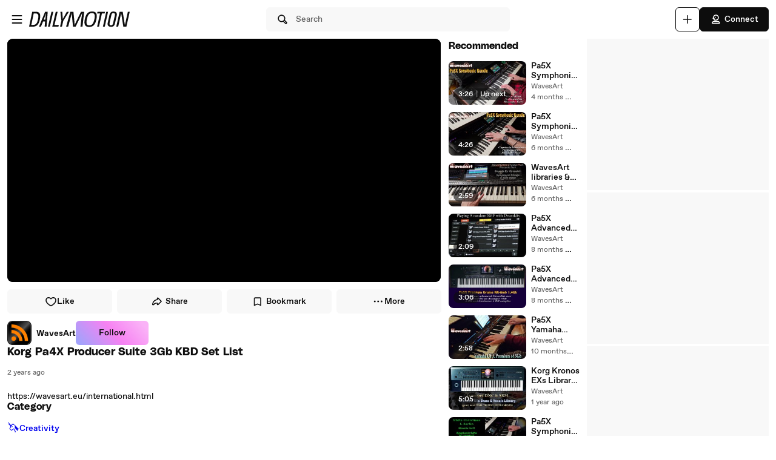

--- FILE ---
content_type: text/html; charset=UTF-8
request_url: https://www.dailymotion.com/video/x8y5678
body_size: 12782
content:
<!DOCTYPE html>
<html xml:lang="en-US" lang="en-US" dir="ltr" xmlns:fb="http://ogp.me/ns/fb#">

<head prefix="og: http://ogp.me/ns# fb: http://ogp.me/ns/fb# dailymotionapp: http://ogp.me/ns/fb/dailymotionapp#">
  <script type="text/javascript">
    try {
      if (window.performance && typeof window.performance.mark === 'function') {
        window.performance.mark('first_script_execution')
      }
    } catch (e) {
      console.debug('Could not register performance mark first_script_execution')
    }
  </script>
  <script type="text/javascript">window.__BUILD_VERSION__='v2026-01-21T15:13:07.746Z'</script>
  
  <meta name="language" content="en-US" />
  <meta http-equiv="content-type" content="text/html; charset=utf-8" />
  <meta name="y_key" content="a87a0d996fe5f70f" />
  <meta name="msvalidate.01" content="42E38E6C5CF3C253563039FCD6F3F775" />
  <meta property="fb:app_id" content="96937694899" />
  <!-- viewport config -->
  <meta name="viewport" content="width=device-width, initial-scale=1.0" />
  <meta name="HandheldFriendly" content="True">
  <meta name="MobileOptimized" content="320">
  <!-- end viewport config -->

  <!-- ms specific -->
  <meta http-equiv="X-UA-Compatible" content="IE=edge,chrome=1">
  <!-- don't move this below any link elements -->
  <meta http-equiv="cleartype" content="on">
  <meta name="msapplication-tap-highlight" content="no">
  <!-- end ms specific -->

  <!-- ios specific TODO: add icons and splash page -->
  <meta name="apple-mobile-web-app-capable" content="yes">
  <!-- enables full-screen on launch from home screen -->
  <meta name="apple-mobile-web-app-status-bar-style" content="black-translucent">
  <!-- end ios specific -->

  <title>Korg Pa4X Producer Suite 3Gb KBD Set List - video Dailymotion</title>
  <meta name="description" content="https://wavesart.eu/international.html" />
  <meta name="author" content="WavesArt" />
  
<meta name="robots" content="max-image-preview:large" />
<meta property="og:site_name" content="Dailymotion" />
<meta property="og:url" content="https://www.dailymotion.com/video/x8y5678" />
<meta property="og:type" content="video" />
<meta property="og:title" content="Korg Pa4X Producer Suite 3Gb KBD Set List - video Dailymotion" />
<meta property="og:description" content="https://wavesart.eu/international.html" />
<meta property="og:image" content="https://s2.dmcdn.net/v/WG32a1e9t8iE6omRg/x720" />
<meta property="og:image:secure_url" content="https://s2.dmcdn.net/v/WG32a1e9t8iE6omRg/x720" />
<meta property="og:image:type" content="image/jpg" />
<meta property="og:image:width" content="1280" />
<meta property="og:image:height" content="720" />
<meta property="og:video:url" content="https://geo.dailymotion.com/player.html?video=x8y5678" />
<meta property="og:video:secure_url" content="https://geo.dailymotion.com/player.html?video=x8y5678" />
<meta property="og:video:type" content="text/html" />
<meta property="og:video:width" content="640" />
<meta property="og:video:height" content="360" />
<meta property="video:duration" content="63" />
<meta property="video:director" content="https://www.dailymotion.com/antonysharmman" />
<meta property="video:release_date" content="2024-05-07T11:54:30+02:00" />
<meta property="al:ios:url" content="dailymotion://video/x8y5678" />
<meta property="al:ios:app_store_id" content="336978041" />
<meta property="al:ios:app_name" content="Dailymotion" />
<meta property="al:android:url" content="dailymotion://video/x8y5678" />
<meta property="al:android:package" content="com.dailymotion.dailymotion" />
<meta property="al:android:app_name" content="Dailymotion" />
<meta name="twitter:card" value="player" />
<meta name="twitter:player" value="https://geo.dailymotion.com/player.html?video=x8y5678" />
<meta name="twitter:player:width" value="640" />
<meta name="twitter:player:height" value="360" />
<meta name="twitter:site" value="Dailymotion" />
<meta name="twitter:app:name:iphone" value="Dailymotion" />
<meta name="twitter:app:id:iphone" value="336978041" />
<meta name="twitter:app:url:iphone" value="dailymotion://video/x8y5678" />
<meta name="twitter:app:name:ipad" value="Dailymotion" />
<meta name="twitter:app:id:ipad" value="336978041" />
<meta name="twitter:app:url:ipad" value="dailymotion://video/x8y5678" />
<meta name="twitter:app:name:googleplay" value="Dailymotion" />
<meta name="twitter:app:id:googleplay" value="com.dailymotion.dailymotion" />
<meta name="twitter:app:url:googleplay" value="https://www.dailymotion.com/video/x8y5678" />
  <meta data-rh="true" itemprop="videoQuality" content="HD 720p"/>
  <link rel="apple-touch-icon-precomposed" href="//static.neon-ssr.dailymotion.com/neon-seo-ssr/static/favicons/apple-icon-precomposed.12ce02f3a914dc2f3d6d.png" />
<link rel="apple-touch-icon" sizes="57x57" href="//static.neon-ssr.dailymotion.com/neon-seo-ssr/static/favicons/apple-icon-57x57.18f5cfd87ae2cf11d6b0.png" />
<link rel="apple-touch-icon" sizes="60x60" href="//static.neon-ssr.dailymotion.com/neon-seo-ssr/static/favicons/apple-icon-60x60.831b96ed0a8eca7f6539.png" />
<link rel="apple-touch-icon" sizes="72x72" href="//static.neon-ssr.dailymotion.com/neon-seo-ssr/static/favicons/apple-icon-72x72.3c13dbe62fbf78d6f2fe.png" />
<link rel="apple-touch-icon" sizes="76x76" href="//static.neon-ssr.dailymotion.com/neon-seo-ssr/static/favicons/apple-icon-76x76.f998340625d3027babd4.png" />
<link rel="apple-touch-icon" sizes="114x114" href="//static.neon-ssr.dailymotion.com/neon-seo-ssr/static/favicons/apple-icon-114x114.8f2e7801e3d593795d94.png" />
<link rel="apple-touch-icon" sizes="120x120" href="//static.neon-ssr.dailymotion.com/neon-seo-ssr/static/favicons/apple-icon-120x120.3fa891fedc6f79cd8146.png" />
<link rel="apple-touch-icon" sizes="144x144" href="//static.neon-ssr.dailymotion.com/neon-seo-ssr/static/favicons/apple-icon-144x144.6e98f96d555b6928f32e.png" />
<link rel="apple-touch-icon" sizes="152x152" href="//static.neon-ssr.dailymotion.com/neon-seo-ssr/static/favicons/apple-icon-152x152.4af3bd7fe9ca37aae75e.png" />
<link rel="apple-touch-icon" sizes="180x180" href="//static.neon-ssr.dailymotion.com/neon-seo-ssr/static/favicons/apple-icon-180x180.372a6bba95ad4590ddf5.png" />
<link rel="icon" type="image/png" sizes="36x36" href="//static.neon-ssr.dailymotion.com/neon-seo-ssr/static/favicons/android-icon-36x36.2bcbc53d92a87f65eaf3.png" />
<link rel="icon" type="image/png" sizes="48x48" href="//static.neon-ssr.dailymotion.com/neon-seo-ssr/static/favicons/android-icon-48x48.9824320c5909efc3da98.png" />
<link rel="icon" type="image/png" sizes="72x72" href="//static.neon-ssr.dailymotion.com/neon-seo-ssr/static/favicons/android-icon-72x72.3c13dbe62fbf78d6f2fe.png" />
<link rel="icon" type="image/png" sizes="96x96" href="//static.neon-ssr.dailymotion.com/neon-seo-ssr/static/favicons/android-icon-96x96.12b074271d67bfd2d8b8.png" />
<link rel="icon" type="image/png" sizes="144x144" href="//static.neon-ssr.dailymotion.com/neon-seo-ssr/static/favicons/android-icon-144x144.6e98f96d555b6928f32e.png" />
<link rel="icon" type="image/png" sizes="192x192" href="//static.neon-ssr.dailymotion.com/neon-seo-ssr/static/favicons/android-icon-192x192.12ce02f3a914dc2f3d6d.png" />
<link rel="manifest" href="//static.neon-ssr.dailymotion.com/neon-seo-ssr/static/favicons/manifest.d2ccee56e762a6c4b7d7.json" />
<meta name="msapplication-config" content="//static.neon-ssr.dailymotion.com/neon-seo-ssr/static/favicons/browserconfig.fbdd071bdb27bd01d466.xml" />

  <link data-rh="true" rel="canonical" href="https://www.dailymotion.com/video/x8y5678"/><link data-rh="true" rel="alternate" href="https://www.dailymotion.com/services/oembed?url=https%3A%2F%2Fwww.dailymotion.com%2Fvideo%2Fx8y5678" type="application/json+oembed" title="Korg Pa4X Producer Suite 3Gb KBD Set List"/>
  <link rel="stylesheet" href="//static.neon-ssr.dailymotion.com/neon-seo-ssr/static/app-styles.c60a8d7873bb6b68ffba.css">
</head>

<body>
  <div id="root"><div class="Root__app___xbuTD desktop"><a class="SkipLinks__link___EP0dR" href="#player-wrapper">Skip to player</a><a class="SkipLinks__link___EP0dR" href="#main">Skip to main content</a><div id="player-wrapper" class="Player__player___dWLer Player" style="position:absolute;visibility:hidden;z-index:-1"><div class="Player__body___z3Uc3" id="player-embed-script-wrapper"><div id="player-body"></div></div></div><header data-testid="responsive-header" class="ResponsiveHeader__header___yRElG"><div class="ResponsiveSubheader__subheader___gSRZg"><div class="ResponsiveSubheader__burgerAndLogo___sJY2z"><button class="BurgerButton__burgerButton___uwqo4" aria-label="Open menu"><svg xmlns="http://www.w3.org/2000/svg" width="24" height="24" fill="none" viewBox="0 0 16 16" role="presentation"><path fill="#0D0D0D" fill-rule="evenodd" d="M2.35 4A.65.65 0 0 1 3 3.35h10a.65.65 0 1 1 0 1.3H3A.65.65 0 0 1 2.35 4M2.35 8A.65.65 0 0 1 3 7.35h10a.65.65 0 1 1 0 1.3H3A.65.65 0 0 1 2.35 8M2.35 12a.65.65 0 0 1 .65-.65h10a.65.65 0 1 1 0 1.3H3a.65.65 0 0 1-.65-.65" clip-rule="evenodd"></path></svg></button><a data-testid="logo" class="Logo__logo___K9jnK" href="/gr"><svg xmlns="http://www.w3.org/2000/svg" width="32" height="32" fill="none" viewBox="0 0 32 32" class="Logo__brandMarkLogo___P1DUt" aria-label="Dailymotion home" role="img"><path fill="#0D0D0D" d="M15.124 3H5.488a.69.69 0 0 0-.688.684V7.79a.67.67 0 0 0 .203.483l4.13 4.105c.13.13.302.202.485.202h5.506c1.896 0 3.44 1.536 3.44 3.421s-1.544 3.421-3.44 3.421H7.553a.69.69 0 0 0-.688.684v4.105a.67.67 0 0 0 .203.483l4.13 4.105c.13.13.302.202.484.202h3.441c7.21 0 13.077-5.833 13.077-13S22.333 3 15.124 3M6.176 5.337 8.93 8.073v2.17L6.176 7.505zM19.941 16c0-2.641-2.161-4.79-4.817-4.79h-4.818V8.474h4.818c4.174 0 7.57 3.376 7.57 7.526s-3.396 7.526-7.57 7.526h-3.156L9.215 20.79h5.909c2.656 0 4.817-2.149 4.817-4.79m-11.7 5.758 2.753 2.736v2.17l-2.753-2.737zm6.883 5.874H12.37v-2.737h2.754c4.934 0 8.946-3.99 8.946-8.895 0-4.906-4.012-8.895-8.946-8.895h-5.22L7.15 4.368h7.974c6.452 0 11.7 5.218 11.7 11.632 0 6.415-5.248 11.632-11.7 11.632"></path><path fill="#0D0D0D" fill-rule="evenodd" d="M4.55 3.684c0-.516.423-.934.938-.934h9.635C22.47 2.75 28.45 8.693 28.45 16s-5.98 13.25-13.326 13.25h-3.442a.94.94 0 0 1-.661-.274l-4.127-4.103-.002-.002a.92.92 0 0 1-.277-.66v-4.106c0-.515.423-.934.938-.934h7.57c1.76 0 3.192-1.425 3.192-3.171s-1.432-3.171-3.192-3.171H9.619a.93.93 0 0 1-.662-.275L4.828 8.45a.92.92 0 0 1-.278-.66zm.938-.434a.44.44 0 0 0-.438.434V7.79a.42.42 0 0 0 .127.303l.002.003L9.31 12.2c.084.084.193.129.309.129h5.506c2.032 0 3.69 1.646 3.69 3.671s-1.658 3.671-3.69 3.671H7.553a.44.44 0 0 0-.438.434v4.105a.42.42 0 0 0 .127.303l.002.003 4.13 4.105c.084.084.193.129.308.129h3.441c7.073 0 12.827-5.722 12.827-12.75S22.196 3.25 15.124 3.25zm1.056.868h8.58c6.588 0 11.95 5.328 11.95 11.882s-5.362 11.882-11.95 11.882H12.12v-3.237h3.004c4.797 0 8.696-3.879 8.696-8.645s-3.899-8.645-8.696-8.645H9.8zm1.212.5 2.25 2.237h5.118c5.07 0 9.196 4.1 9.196 9.145s-4.125 9.145-9.196 9.145H12.62v2.237h2.504c6.315 0 11.45-5.107 11.45-11.382S21.438 4.618 15.124 4.618zm-1.83.118L9.18 7.969v2.874L5.926 7.61zm.5 1.202v1.464l2.253 2.24V8.176zm3.63 2.286h5.068c4.31 0 7.82 3.487 7.82 7.776 0 4.29-3.51 7.776-7.82 7.776h-3.26L8.61 20.54h6.515c2.52 0 4.567-2.038 4.567-4.54s-2.048-4.54-4.567-4.54h-5.068zm.5.5v2.236h4.568c2.793 0 5.067 2.26 5.067 5.04s-2.274 5.04-5.067 5.04H9.82l2.25 2.236h3.053c4.037 0 7.32-3.266 7.32-7.276s-3.283-7.276-7.32-7.276zM7.99 21.157l3.253 3.233v2.875L7.991 24.03zm.5 1.202v1.464l2.253 2.24v-1.464z" clip-rule="evenodd"></path></svg><svg xmlns="http://www.w3.org/2000/svg" width="300" height="47" fill="none" viewBox="0 0 300 47" class="Logo__darkLogo___CmM0W" aria-label="Dailymotion home" role="img"><g fill="#0D0D0D" clip-path="url(#clip0_1575_41925)"><path d="M61.79 45.296h-5.507L66.723.753h5.45L61.797 45.296zM87.41 45.296H69.016L79.53.753h5.508l-9.35 39.558h12.874zM101.836 28.072l-3.974 17.224h-5.576l4.037-17.353L93.249.752h5.577l1.602 21.705L112.408.753h6.215zM225.19 5.738h-8.074l-8.724 39.558h-5.576l8.724-39.558h-8.844l1.22-4.985h22.494zM225.009 45.296h-4.938L229.947.753h5.445l-9.807 44.543zM261.005 13.284l-4.87 21.856c-.661 3.093-1.585 5.305-2.782 6.883-1.825 2.464-4.813 3.666-8.855 3.666-6.666 0-10.486-2.908-10.56-7.894-.023-1.454.154-2.779.69-5.176l4.869-21.856c1.619-7.394 5.417-10.746 12.02-10.746s10.041 3.032 10.115 8.085c.023 1.454-.154 2.97-.633 5.176h.006zm-9.739-8.59q-2.884-.001-4.391 1.892c-.821 1.01-1.243 2.336-1.853 4.924l-4.869 21.98c-.302 1.324-.474 2.587-.462 3.536.04 2.656 1.79 4.104 4.801 4.104 3.204 0 4.909-1.83 5.93-6.378l4.932-21.726c.479-2.15.661-3.161.644-4.172-.04-2.717-1.727-4.171-4.744-4.171h.006zM122.893.798h9.231l2.537 25.54c.457 4.923.713 8.898 1.044 14.276h.131c2.144-5.31 3.969-9.342 6.369-14.277L154.806.798h9.363l-5.001 44.482h-6.112l3.187-26.561c.587-4.8 1.237-8.899 2.019-13.822l-.132-.068c-2.212 4.8-4.162 9.022-6.562 13.89l-12.87 26.56h-7.868l-2.469-26.56c-.456-4.8-.781-9.09-1.106-13.822h-.126c-1.1 4.732-2.144 8.96-3.512 13.822l-7.15 26.56h-6.176zM200.679 23.013c-3.302 17.084-10.486 23.074-21.816 23.074-8.935 0-13.856-3.823-13.856-13.643 0-2.936.32-5.805 1.038-9.37C169.478 5.996 176.537 0 187.929 0c8.867 0 13.856 3.823 13.856 13.643 0 2.936-.388 5.805-1.101 9.37zM187.211 4.722c-7.379 0-12.362 4.783-15.082 18.481-.713 3.184-1.1 6.31-1.1 8.865 0 6.625 2.845 9.303 8.478 9.303 7.447 0 12.362-4.783 15.15-18.482.65-3.183 1.101-6.31 1.101-8.865 0-6.568-2.845-9.302-8.547-9.302M19.563.742c-1.055 0-10.286.152-10.286.152L0 45.369h4.373v-.005c2.492-.023 3.416.028 5.85.028 11.376 0 18.577-5.104 21.89-22.132h.006c.713-3.553 1.106-6.41 1.106-9.336C33.225 4.133 28.47.742 19.563.742m6.997 22.502c-2.8 13.653-7.282 16.775-14.757 16.814-2.612.011-3.205-.011-5.183-.04L13.719 5.7v.012c2.224-.051 2.748-.073 4.79-.051 5.724.05 9.157 2.212 9.157 8.758 0 2.543-.45 5.66-1.1 8.831zM294.418.742l-8.815 39.9-6.546-39.9h-9.214l-10.019 44.571h5.794l8.809-40.585 6.494 40.585h9.118L300 .742zM47.765.756 29.44 45.3h5.89l3.336-8.326 2.115-5.171.747-1.999h6.181l-.2 1.999-.45 5.176-.639 8.326h5.577L55.45.756H47.76zm-4.282 23.81L50.582 4.8l-2.338 19.767h-4.761"></path></g><defs><clipPath id="clip0_1575_41925"><path fill="#fff" d="M0 0h300v47H0z"></path></clipPath></defs></svg></a></div><div class="ResponsiveSubheader__searchBarContainer___ihLlv"><div class="ResponsiveSubheader__searchBar___pmEL0"><button class="SearchButton__searchButton___h1amj Button__button___ro5TM Button__medium___d3zct Button__secondary___FPAwv" data-testid="search-button"><svg xmlns="http://www.w3.org/2000/svg" width="16" height="16" fill="none" viewBox="0 0 16 16" role="presentation"><g id="Search"><path id="Vector" fill="#0D0D0D" d="m13.67 11.33-2.5-2.5c.3-.63.48-1.34.48-2.08 0-2.7-2.2-4.9-4.9-4.9s-4.9 2.2-4.9 4.9 2.2 4.9 4.9 4.9c.75 0 1.45-.18 2.08-.48l2.5 2.5a1.666 1.666 0 0 0 2.34 0 1.666 1.666 0 0 0 0-2.34m-6.92-.98c-1.99 0-3.6-1.61-3.6-3.6s1.61-3.6 3.6-3.6 3.6 1.61 3.6 3.6-1.61 3.6-3.6 3.6m6 2.4c-.13.13-.36.13-.49 0l-2.31-2.31c.18-.15.34-.32.49-.49l2.31 2.31c.07.07.1.15.1.25s-.04.18-.1.25z"></path></g></svg><span class="Typography__bodyDefault___BCM1I SearchButton__text___UYyM1">Search</span></button></div></div><div class="ResponsiveSubheader__buttonsContainer___lEezn" data-testid="responsive-header-buttons"><div class="MobileAccessibilityWrapper__accessibility___kqqAT ResponsiveSubheader__smallerHeaderButton___pRDGg"><button class="Button__button___ro5TM Button__medium___d3zct Button__secondary___FPAwv Button__isButtonIcon___yfUeV" data-testid="search-button" aria-label="Search"><svg xmlns="http://www.w3.org/2000/svg" width="16" height="16" fill="none" viewBox="0 0 16 16" role="presentation"><g id="Search"><path id="Vector" fill="#0D0D0D" d="m13.67 11.33-2.5-2.5c.3-.63.48-1.34.48-2.08 0-2.7-2.2-4.9-4.9-4.9s-4.9 2.2-4.9 4.9 2.2 4.9 4.9 4.9c.75 0 1.45-.18 2.08-.48l2.5 2.5a1.666 1.666 0 0 0 2.34 0 1.666 1.666 0 0 0 0-2.34m-6.92-.98c-1.99 0-3.6-1.61-3.6-3.6s1.61-3.6 3.6-3.6 3.6 1.61 3.6 3.6-1.61 3.6-3.6 3.6m6 2.4c-.13.13-.36.13-.49 0l-2.31-2.31c.18-.15.34-.32.49-.49l2.31 2.31c.07.07.1.15.1.25s-.04.18-.1.25z"></path></g></svg></button></div><div class="MobileAccessibilityWrapper__accessibility___kqqAT ResponsiveSubheader__smallerHeaderButton___pRDGg"><button class="Button__button___ro5TM Button__medium___d3zct Button__secondary___FPAwv Button__isButtonIcon___yfUeV" data-testid="upload-tab" aria-label="Upload"><svg xmlns="http://www.w3.org/2000/svg" width="17" height="16" fill="none" viewBox="0 0 17 16" role="presentation"><path fill="#0D0D0D" d="M14.333 8c0 .367-.3.667-.666.667H9v4.666c0 .367-.3.667-.667.667a.67.67 0 0 1-.666-.667V8.667H3A.67.67 0 0 1 2.333 8c0-.367.3-.667.667-.667h4.667V2.667c0-.367.3-.667.666-.667S9 2.3 9 2.667v4.666h4.667c.366 0 .666.3.666.667"></path></svg></button></div><div class="MobileAccessibilityWrapper__accessibility___kqqAT ResponsiveSubheader__smallerHeaderButton___pRDGg"><button class="Button__button___ro5TM Button__medium___d3zct Button__primary___FpMuc" data-testid="signin-button-control" aria-label="Connect"><svg xmlns="http://www.w3.org/2000/svg" width="17" height="16" fill="none" viewBox="0 0 17 16"><path fill="#0D0D0D" d="M13.333 14.15h-10c-.36 0-.65-.29-.65-.65V13c0-1.46 1.19-2.65 2.65-2.65h6c1.46 0 2.65 1.19 2.65 2.65v.5c0 .36-.29.65-.65.65m-9.34-1.3h8.68a1.36 1.36 0 0 0-1.34-1.2h-6c-.69 0-1.27.53-1.34 1.2m4.34-3.2h-1.5c-.91 0-1.65-.74-1.65-1.65v-.73h-.85c-.22 0-.42-.11-.54-.29a.66.66 0 0 1-.06-.61l1.12-2.69c.61-1.48 1.88-2.33 3.48-2.33 2.4 0 4.15 1.75 4.15 4.15s-1.75 4.15-4.15 4.15m-3.03-3.68h.53c.36 0 .65.29.65.65V8c0 .19.16.35.35.35h1.5c1.68 0 2.85-1.17 2.85-2.85s-1.17-2.85-2.85-2.85c-1.06 0-1.88.54-2.28 1.53l-.74 1.79zm2.15-.07a.781.781 0 0 1 0-1.56.781.781 0 0 1 0 1.56"></path></svg>Connect</button></div></div></div></header><div class="Root__mainContainer___Xx62G"><main id="main" class="Root__main___g4QDa"><div class="WatchingDiscovery__watchingDiscovery___C0jYZ" data-testid="watching-discovery"><div class="WatchingDiscovery__watchingSection___WhoFQ"><div class="WatchingSection__safeZone___T2DL1"><div class="WatchingSection__playerPlaceholder___iW_hF PlayerPlaceholder__sizeableWrapper___Jq5i4"><button class="FullscreenOnLandscapeTrigger__fullscreenConfirmation___gMjbt"><svg xmlns="http://www.w3.org/2000/svg" viewBox="0 0 24 24"><path d="M16 4a1 1 0 0 1 0-2h3a3 3 0 0 1 3 3v3a1 1 0 0 1-2 0V5a1 1 0 0 0-1-1zm4 12a1 1 0 0 1 2 0v3a3 3 0 0 1-3 3h-3a1 1 0 0 1 0-2h3a1 1 0 0 0 1-1zM8 20a1 1 0 0 1 0 2H5a3 3 0 0 1-3-3v-3a1 1 0 0 1 2 0v3a1 1 0 0 0 1 1zM4 8a1 1 0 1 1-2 0V5a3 3 0 0 1 3-3h3a1 1 0 1 1 0 2H5a1 1 0 0 0-1 1z"></path></svg>Watch fullscreen</button><div data-testid="fixed-ratio-div" style="width:100%;margin-bottom:12px"><div class="FixedRatioDiv__fixedRatioDiv___yJxAX" style="padding-top:56.25%"><div id="watching-player-placeholder" class="TopPlayer__placeholder___id4Px" style="background-image:none"></div><img class="TopPlayer__imgPlaceholder___RdXP4" src="[data-uri]" alt=""/></div></div><div class="WatchingSection__actionWrapper___O7w5w"><div class="VideoActions__videoActions___N_nS0 VideoActions__hideOnTablet___Nj3AX"><button class="VideoActions__actionButton___Yg8OR LikeButton__likeButton___mqkhv LikeButton__isWatching___qpb71 Button__button___ro5TM Button__small___A3HdU Button__tertiary___lEWU7 Button__isButtonIcon___yfUeV" data-testid="like-button" aria-pressed="false"><svg xmlns="http://www.w3.org/2000/svg" width="24" height="24" fill="none" viewBox="0 0 24 24" role="presentation"><path fill="#0D0D0D" d="M20.625 9.915c0-1.649-.561-2.72-1.256-3.38a3.56 3.56 0 0 0-2.403-.984c-.96 0-1.544.084-2.095.334-.572.26-1.202.742-2.16 1.715a.977.977 0 0 1-1.39 0c-.96-.973-1.59-1.455-2.162-1.715-.551-.25-1.134-.334-2.094-.334-.777 0-1.69.304-2.404.983-.695.661-1.255 1.732-1.255 3.38 0 2.362 1.745 4.745 3.912 6.635a19.3 19.3 0 0 0 3.068 2.192c.456.259.852.453 1.163.578.303.122.446.147.465.151.012-.003.156-.025.472-.152.312-.125.71-.319 1.166-.577.912-.518 2.01-1.27 3.066-2.192 2.164-1.889 3.907-4.273 3.907-6.634m1.95 0c0 3.248-2.315 6.13-4.575 8.104a21.2 21.2 0 0 1-3.386 2.418c-.51.29-.988.525-1.401.691-.377.151-.815.293-1.199.293-.382 0-.818-.142-1.192-.293a12 12 0 0 1-1.4-.691 21.3 21.3 0 0 1-3.386-2.419c-2.261-1.972-4.582-4.854-4.582-8.103 0-2.13.746-3.73 1.862-4.793A5.5 5.5 0 0 1 7.065 3.6c1.064 0 1.974.09 2.9.51.689.313 1.336.787 2.05 1.446.713-.66 1.36-1.133 2.049-1.446.926-.421 1.837-.51 2.902-.51 1.247 0 2.65.477 3.748 1.522 1.117 1.063 1.86 2.662 1.86 4.793"></path></svg>Like</button><button class="VideoActions__actionButton___Yg8OR Button__button___ro5TM Button__small___A3HdU Button__tertiary___lEWU7" data-testid="share-button"><svg xmlns="http://www.w3.org/2000/svg" width="24" height="24" fill="none" viewBox="0 0 24 24" role="presentation"><path fill="#0D0D0D" d="M12.816 4.205a1.66 1.66 0 0 1 1.538.188l.182.146.02.02 6.24 6.105.01.007h-.002a1.637 1.637 0 0 1 0 2.31l-.008.007-6.24 6.104-.02.02a1.67 1.67 0 0 1-1.767.32 1.64 1.64 0 0 1-1.024-1.501v-1.725c-1.845.012-3.846.398-5.19 2.4-.065.097-.136.21-.199.297a1.8 1.8 0 0 1-.302.331l-.014.013a1.7 1.7 0 0 1-.541.3l-.041.011c-.268.077-.553.067-.732.067H3.93c-.08 0-.208.003-.324-.008a1.3 1.3 0 0 1-.486-.142l-.001.002-.02-.011q-.022-.011-.046-.024l.003-.004a1.3 1.3 0 0 1-.557-.634 1.4 1.4 0 0 1-.094-.441c-.006-.096-.006-.203-.006-.282l.002-.042c.163-3.835 1.842-6.381 3.88-8.011 1.862-1.49 3.991-2.189 5.464-2.488V5.721c0-.655.396-1.254 1.024-1.498V4.22l.028-.01q.009-.003.019-.008zm.879 3.66c0 .105.016.404-.1.694l-.034.073a1.293 1.293 0 0 1-.875.71c-.098.025-.212.044-.286.056-1.273.224-3.237.823-4.9 2.153-1.556 1.245-2.882 3.153-3.122 6.125h.456l.001-.003.099-.148.001-.002c2.031-3.03 5.16-3.313 7.282-3.266a1 1 0 0 1 .236.036l.054.003c.124.013.29.048.467.14l.002-.002.017.01q.025.013.048.025l-.002.003c.16.093.305.218.414.37l.109.178.033.073c.068.17.087.325.094.434.006.096.006.205.006.288v1.393l5.5-5.383-5.5-5.383z"></path></svg>Share</button><button class="VideoActions__actionButton___Yg8OR Button__button___ro5TM Button__small___A3HdU Button__tertiary___lEWU7" data-testid="favorite-button" aria-pressed="false"><svg xmlns="http://www.w3.org/2000/svg" width="17" height="16" fill="none" viewBox="0 0 17 16" role="presentation"><path fill="#0D0D0D" d="M12.833 14.15c-.08 0-.17-.02-.25-.05l-4.25-1.76-4.25 1.76a.66.66 0 0 1-.61-.06.65.65 0 0 1-.29-.54V3.9c0-.85.7-1.55 1.55-1.55h7.2c.85 0 1.55.7 1.55 1.55v9.6c0 .22-.11.42-.29.54-.11.07-.23.11-.36.11m-4.5-3.17c.08 0 .17.02.25.05l3.6 1.49V3.9c0-.14-.11-.25-.25-.25h-7.2c-.14 0-.25.11-.25.25v8.63l3.6-1.49c.08-.03.16-.05.25-.05z"></path></svg>Bookmark</button><div class="Dropdown__container___yqvtS"><div class="Dropdown__control___ZH7F4" data-testid="more-dropdown"><button class="VideoActions__moreButton___ylUzi Button__button___ro5TM Button__medium___d3zct Button__tertiary___lEWU7"><svg xmlns="http://www.w3.org/2000/svg" width="17" height="16" fill="none" viewBox="0 0 17 16"><path fill="#0D0D0D" d="M8.333 6.75a1.25 1.25 0 1 0 .001 2.5 1.25 1.25 0 0 0 0-2.5m4.75 0a1.25 1.25 0 1 0 .001 2.5 1.25 1.25 0 0 0 0-2.5m-9.5 0a1.25 1.25 0 1 0 .001 2.5 1.25 1.25 0 0 0 0-2.5"></path></svg><span class="Typography__labelDefault___CuYAX VideoActions__moreButtonText___FjmO6">More</span></button></div><ul id="dropdown-:Rr1al9:" class="Dropdown__dropdown___l8_Gc VideoActions__moreButtonDropdown___Zpd8z"><li class="Dropdown__dropdownItem___kCX50"><button class="DropdownButton__element___OtLI7"><div class="DropdownButton__elementLabel___eGu1m">Add to Playlist</div></button></li><li class="Dropdown__dropdownItem___kCX50"><button class="DropdownButton__element___OtLI7" data-testid="report-dropdown-button"><div class="DropdownButton__elementLabel___eGu1m">Report</div></button></li></ul></div></div></div></div><div class="WatchingSection__infoWrapper___flJNG"><div class="WatchingSection__videoInfo___VJrqo VideoInfo__wrapper____bIXC VideoInfo__wrapperCta___Tl5wy"><div class="VideoInfo__videoInfo___ePRI9"><div class="VideoInfo__videoInfoHeader___r6AFQ"><div class="VideoInfo__videoInfoTitleAndChannel___pGRzD"><div class="VideoInfo__channelLineWrapper___Ah39N"><div class="VideoInfo__channelLineAndFollowButton___YMGEs"><div class="ChannelLine__channelLine___Imajb" data-testid="channel-line"><a class="ChannelLine__channelLink___PHIt0" role="link" href="/antonysharmman"><img class="SmallLogo__smallLogo____Q1zt ChannelLine__channelLogo___eHafg" src="https://s1.dmcdn.net/u/AkbH81cDH8Th_u6Sx/60x60" alt=""/><div class="ChannelLine__channelName___uDGcF">WavesArt</div></a></div><button class="Button__button___ro5TM Button__medium___d3zct Button__gradient___nMRBB" data-testid="follow-button">Follow</button></div><div class="VideoInfo__videoActionsWrapper___Kq3Nt VideoInfo__hide___rCVWZ"><div class="VideoActions__videoActions___N_nS0"><button class="VideoActions__actionButton___Yg8OR LikeButton__likeButton___mqkhv LikeButton__isWatching___qpb71 Button__button___ro5TM Button__small___A3HdU Button__tertiary___lEWU7 Button__isButtonIcon___yfUeV" data-testid="like-button" aria-pressed="false"><svg xmlns="http://www.w3.org/2000/svg" width="24" height="24" fill="none" viewBox="0 0 24 24" role="presentation"><path fill="#0D0D0D" d="M20.625 9.915c0-1.649-.561-2.72-1.256-3.38a3.56 3.56 0 0 0-2.403-.984c-.96 0-1.544.084-2.095.334-.572.26-1.202.742-2.16 1.715a.977.977 0 0 1-1.39 0c-.96-.973-1.59-1.455-2.162-1.715-.551-.25-1.134-.334-2.094-.334-.777 0-1.69.304-2.404.983-.695.661-1.255 1.732-1.255 3.38 0 2.362 1.745 4.745 3.912 6.635a19.3 19.3 0 0 0 3.068 2.192c.456.259.852.453 1.163.578.303.122.446.147.465.151.012-.003.156-.025.472-.152.312-.125.71-.319 1.166-.577.912-.518 2.01-1.27 3.066-2.192 2.164-1.889 3.907-4.273 3.907-6.634m1.95 0c0 3.248-2.315 6.13-4.575 8.104a21.2 21.2 0 0 1-3.386 2.418c-.51.29-.988.525-1.401.691-.377.151-.815.293-1.199.293-.382 0-.818-.142-1.192-.293a12 12 0 0 1-1.4-.691 21.3 21.3 0 0 1-3.386-2.419c-2.261-1.972-4.582-4.854-4.582-8.103 0-2.13.746-3.73 1.862-4.793A5.5 5.5 0 0 1 7.065 3.6c1.064 0 1.974.09 2.9.51.689.313 1.336.787 2.05 1.446.713-.66 1.36-1.133 2.049-1.446.926-.421 1.837-.51 2.902-.51 1.247 0 2.65.477 3.748 1.522 1.117 1.063 1.86 2.662 1.86 4.793"></path></svg>Like</button><button class="VideoActions__actionButton___Yg8OR Button__button___ro5TM Button__small___A3HdU Button__tertiary___lEWU7" data-testid="share-button"><svg xmlns="http://www.w3.org/2000/svg" width="24" height="24" fill="none" viewBox="0 0 24 24" role="presentation"><path fill="#0D0D0D" d="M12.816 4.205a1.66 1.66 0 0 1 1.538.188l.182.146.02.02 6.24 6.105.01.007h-.002a1.637 1.637 0 0 1 0 2.31l-.008.007-6.24 6.104-.02.02a1.67 1.67 0 0 1-1.767.32 1.64 1.64 0 0 1-1.024-1.501v-1.725c-1.845.012-3.846.398-5.19 2.4-.065.097-.136.21-.199.297a1.8 1.8 0 0 1-.302.331l-.014.013a1.7 1.7 0 0 1-.541.3l-.041.011c-.268.077-.553.067-.732.067H3.93c-.08 0-.208.003-.324-.008a1.3 1.3 0 0 1-.486-.142l-.001.002-.02-.011q-.022-.011-.046-.024l.003-.004a1.3 1.3 0 0 1-.557-.634 1.4 1.4 0 0 1-.094-.441c-.006-.096-.006-.203-.006-.282l.002-.042c.163-3.835 1.842-6.381 3.88-8.011 1.862-1.49 3.991-2.189 5.464-2.488V5.721c0-.655.396-1.254 1.024-1.498V4.22l.028-.01q.009-.003.019-.008zm.879 3.66c0 .105.016.404-.1.694l-.034.073a1.293 1.293 0 0 1-.875.71c-.098.025-.212.044-.286.056-1.273.224-3.237.823-4.9 2.153-1.556 1.245-2.882 3.153-3.122 6.125h.456l.001-.003.099-.148.001-.002c2.031-3.03 5.16-3.313 7.282-3.266a1 1 0 0 1 .236.036l.054.003c.124.013.29.048.467.14l.002-.002.017.01q.025.013.048.025l-.002.003c.16.093.305.218.414.37l.109.178.033.073c.068.17.087.325.094.434.006.096.006.205.006.288v1.393l5.5-5.383-5.5-5.383z"></path></svg>Share</button><button class="VideoActions__actionButton___Yg8OR Button__button___ro5TM Button__small___A3HdU Button__tertiary___lEWU7" data-testid="favorite-button" aria-pressed="false"><svg xmlns="http://www.w3.org/2000/svg" width="17" height="16" fill="none" viewBox="0 0 17 16" role="presentation"><path fill="#0D0D0D" d="M12.833 14.15c-.08 0-.17-.02-.25-.05l-4.25-1.76-4.25 1.76a.66.66 0 0 1-.61-.06.65.65 0 0 1-.29-.54V3.9c0-.85.7-1.55 1.55-1.55h7.2c.85 0 1.55.7 1.55 1.55v9.6c0 .22-.11.42-.29.54-.11.07-.23.11-.36.11m-4.5-3.17c.08 0 .17.02.25.05l3.6 1.49V3.9c0-.14-.11-.25-.25-.25h-7.2c-.14 0-.25.11-.25.25v8.63l3.6-1.49c.08-.03.16-.05.25-.05z"></path></svg>Bookmark</button><div class="Dropdown__container___yqvtS"><div class="Dropdown__control___ZH7F4" data-testid="more-dropdown"><button class="VideoActions__moreButton___ylUzi Button__button___ro5TM Button__medium___d3zct Button__tertiary___lEWU7"><svg xmlns="http://www.w3.org/2000/svg" width="17" height="16" fill="none" viewBox="0 0 17 16"><path fill="#0D0D0D" d="M8.333 6.75a1.25 1.25 0 1 0 .001 2.5 1.25 1.25 0 0 0 0-2.5m4.75 0a1.25 1.25 0 1 0 .001 2.5 1.25 1.25 0 0 0 0-2.5m-9.5 0a1.25 1.25 0 1 0 .001 2.5 1.25 1.25 0 0 0 0-2.5"></path></svg><span class="Typography__labelDefault___CuYAX VideoActions__moreButtonText___FjmO6">More</span></button></div><ul id="dropdown-:R3claal9:" class="Dropdown__dropdown___l8_Gc VideoActions__moreButtonDropdown___Zpd8z"><li class="Dropdown__dropdownItem___kCX50"><button class="DropdownButton__element___OtLI7"><div class="DropdownButton__elementLabel___eGu1m">Add to Playlist</div></button></li><li class="Dropdown__dropdownItem___kCX50"><button class="DropdownButton__element___OtLI7" data-testid="report-dropdown-button"><div class="DropdownButton__elementLabel___eGu1m">Report</div></button></li></ul></div></div></div></div><button class="VideoInfoTitle__titleContainer___vNeln VideoInfoTitle__buttonTitleContainer___qPQXh VideoInfoTitle__minimal___GlKUj"><h1 class="Typography__h5___zwe5H VideoInfoTitle__videoTitle___E5xf4" id="media-title" lang="el">Korg Pa4X Producer Suite 3Gb KBD Set List</h1></button></div><div class="VideoInfo__chevronRightContainer___ZhTR7 VideoInfo__alignTop___FunqC"><button class="VideoInfo__chevronRightButton___uw0Q3" data-testid="video-info-chevron-right"><svg xmlns="http://www.w3.org/2000/svg" width="16" height="16" fill="none" viewBox="0 0 16 16"><path fill="#0D0D0D" d="M6.498 13.15c-.17 0-.33-.06-.46-.19a.66.66 0 0 1 0-.92L10.078 8l-4.04-4.04a.66.66 0 0 1 0-.92c.25-.25.67-.25.92 0l4.5 4.5c.25.25.25.67 0 .92l-4.5 4.5c-.13.13-.29.19-.46.19"></path></svg></button></div></div><div class="VideoInfo__metadatas___iczxq VideoInfo__metadataGap___sfNaZ"><div class="VideoInfo__pubDateAndHashtagsWrapper___FZevW VideoInfo__desktopCta___lSMzx VideoInfo__expanded___riSgi"><ul class="PubDateAndVideoHashtagList__hashtagList___btrqp PubDateAndVideoHashtagList__expanded___D0bAj"><li class="PubDateAndVideoHashtagList__videoPubDateContainer____aIcE"><span title="Tuesday, May 7, 2024 at 9:54 AM" class="PubDate__videoPubDate___YsTJc PubDateAndVideoHashtagList__videoPubDate___fySei" data-testid="pub-date">2 years ago</span></li></ul></div><div class="VideoInfoDescription__videoInfoDescription___tRrXK VideoInfo__description___IvIEd"><div class="VideoInfoDescription__descriptionText___KqVFN" lang="el">https://wavesart.eu/international.html</div><div><h2 class="Typography__h6___wLW_R VideoInfoCategory__categoryTitle___oZbyC">Category</h2><a class="VideoInfoCategory__categoryButton___JzjRd" href="/category/content-creative"><div class="VideoInfoCategory__categoryButtonText___FtxkH"><div class="VideoInfoCategory__categoryEmoji___kVRBK">🦄</div><span class="Typography__bodyDefaultBold___uD7DD VideoInfoCategory__categoryLabel____UcxA">Creativity</span></div></a></div></div><button class="ShowMoreButton__showMoreButton___bGxmv VideoInfo__showMoreButton___TK3m9 ShowMoreButton__expanded____Z8RJ Button__button___ro5TM Button__medium___d3zct Button__link___dGprm Button__iconOnTheRight___iUMDP"><span class="Typography__bodySmallBold___DDbk0">Show less</span></button></div></div></div></div><div class="WatchingSection__mobileAds___ObOT4"></div><div class="WatchingSection__discoveryQueueWrapper___vgQUU"><div class="WatchingSection__discoveryQueue___FbJ01"><div id="v2v-recommendation-queue"><div class="DiscoveryQueueDisplay__sectionContainer___goTAj DiscoveryQueueDisplay__noPadding___xdzlA"><div class="DiscoveryVideoSection__newDiscoveryVideoSection___YmJS7" data-testid="discovery-video-list"><div class="DiscoveryVideoSection__videoGrid___Zr0Yf"><div class="DiscoveryVideoSection__videoSectionTitleContainer___QxiTH DiscoveryVideoSection__videoSectionTitleDisplayRawTitle___St1At DiscoveryVideoSection__alwaysShowRawTitle___cKjIP"><div class="VideoListSectionTitle__sectionTitleWrapper___VB7D1"><div class="VideoListSectionTitle__sectionTitleNew___OdFx1 QueueTitle__queueTitle___H5UKq"><h2 class="Typography__h6___wLW_R VideoListSectionTitle__titleText___KuKGs">Recommended</h2></div></div></div><div class="DiscoveryVideoSection__noBorderRight___VYKBm"><div data-testid="video-card" class="Card__card___YhlZF VideoCard__videoCard___XLNqG Card__noRadius___rwQqe Card__nohover___D9kIf Card__noshadow___OvxoP"><div data-testid="fixed-ratio-div" class="VideoCard__videoImageWrapper___Dn01l"><div class="FixedRatioDiv__fixedRatioDiv___yJxAX" style="padding-top:56.25%"><a aria-hidden="true" tabindex="-1" href="/video/x9qi3qa"><div class="ImgLoader__imgLoaderWrapper___K2UKB"><img data-testid="img-loader" class="VideoCard__videoImage___MfxuK ImgLoader__imgPlaceholder___OUA1x" alt="" src="https://s1.dmcdn.net/v/Z5m5Y1enXZKyv9Uj-/x120"/></div><div class="PlayingIndicatorTag__playingIndicatorTag___WsXNX"><div class="PlayingIndicatorTag__videoDuration___ew21T">3:26</div><div class="PlayingIndicatorTag__textSeparator___eU18X" aria-hidden="true">|</div><div class="PlayingIndicatorTag__nextVideoLabel___h25R8">Up next</div></div></a></div></div><div class="VideoCard__videoInfo___vENcn"><div class="VideoCard__videoTitle___xqt8z" lang="en" title="Pa5X Symphonic Bundle of 4.6 Gb 2"><a class="VideoCard__videoTitleLink___HByJc" href="/video/x9qi3qa">Pa5X Symphonic Bundle of 4.6 Gb 2</a></div><a class="VideoCard__videoChannelInfo___TmAH3 VideoCard__avatarHidden___Codld" href="/antonysharmman"><div class="VideoCard__videoChannelName___usTOl" data-testid="video-card-channel-name-link">WavesArt</div></a><div class="VideoCard__pubDateContainer___rYpsB"><span title="Saturday, September 13, 2025 at 11:57 PM" class="PubDate__videoPubDate___YsTJc">4 months ago</span></div></div></div></div><div class="DiscoveryVideoSection__noBorderRight___VYKBm"><div data-testid="video-card" class="Card__card___YhlZF VideoCard__videoCard___XLNqG Card__noRadius___rwQqe Card__nohover___D9kIf Card__noshadow___OvxoP"><div data-testid="fixed-ratio-div" class="VideoCard__videoImageWrapper___Dn01l"><div class="FixedRatioDiv__fixedRatioDiv___yJxAX" style="padding-top:56.25%"><a aria-hidden="true" tabindex="-1" href="/video/x9o25ua"><div class="ImgLoader__imgLoaderWrapper___K2UKB"><img data-testid="img-loader" class="VideoCard__videoImage___MfxuK ImgLoader__imgPlaceholder___OUA1x" alt="" src="https://s1.dmcdn.net/v/Ys6OI1eZdHHWE30_f/x120"/></div><div class="PlayingIndicatorTag__playingIndicatorTag___WsXNX"><div class="PlayingIndicatorTag__videoDuration___ew21T">4:26</div></div></a></div></div><div class="VideoCard__videoInfo___vENcn"><div class="VideoCard__videoTitle___xqt8z" lang="en" title="Pa5X Symphonic Bundle of 4.6 GB"><a class="VideoCard__videoTitleLink___HByJc" href="/video/x9o25ua">Pa5X Symphonic Bundle of 4.6 GB</a></div><a class="VideoCard__videoChannelInfo___TmAH3 VideoCard__avatarHidden___Codld" href="/antonysharmman"><div class="VideoCard__videoChannelName___usTOl" data-testid="video-card-channel-name-link">WavesArt</div></a><div class="VideoCard__pubDateContainer___rYpsB"><span title="Saturday, August 2, 2025 at 6:52 PM" class="PubDate__videoPubDate___YsTJc">6 months ago</span></div></div></div></div><div class="DiscoveryVideoSection__noBorderRight___VYKBm"><div data-testid="video-card" class="Card__card___YhlZF VideoCard__videoCard___XLNqG Card__noRadius___rwQqe Card__nohover___D9kIf Card__noshadow___OvxoP"><div data-testid="fixed-ratio-div" class="VideoCard__videoImageWrapper___Dn01l"><div class="FixedRatioDiv__fixedRatioDiv___yJxAX" style="padding-top:56.25%"><a aria-hidden="true" tabindex="-1" href="/video/x9nx57u"><div class="ImgLoader__imgLoaderWrapper___K2UKB"><img data-testid="img-loader" class="VideoCard__videoImage___MfxuK ImgLoader__imgPlaceholder___OUA1x" alt="" src="https://s1.dmcdn.net/v/YrDEg1eYs5LmcgxbL/x120"/></div><div class="PlayingIndicatorTag__playingIndicatorTag___WsXNX"><div class="PlayingIndicatorTag__videoDuration___ew21T">2:59</div></div></a></div></div><div class="VideoCard__videoInfo___vENcn"><div class="VideoCard__videoTitle___xqt8z" lang="en" title="WavesArt libraries &amp; Pa5X Recording Studio in action"><a class="VideoCard__videoTitleLink___HByJc" href="/video/x9nx57u">WavesArt libraries &amp; Pa5X Recording Studio in action</a></div><a class="VideoCard__videoChannelInfo___TmAH3 VideoCard__avatarHidden___Codld" href="/antonysharmman"><div class="VideoCard__videoChannelName___usTOl" data-testid="video-card-channel-name-link">WavesArt</div></a><div class="VideoCard__pubDateContainer___rYpsB"><span title="Thursday, July 31, 2025 at 10:25 AM" class="PubDate__videoPubDate___YsTJc">6 months ago</span></div></div></div></div><div class="DiscoveryVideoSection__noBorderRight___VYKBm"><div data-testid="video-card" class="Card__card___YhlZF VideoCard__videoCard___XLNqG Card__noRadius___rwQqe Card__nohover___D9kIf Card__noshadow___OvxoP"><div data-testid="fixed-ratio-div" class="VideoCard__videoImageWrapper___Dn01l"><div class="FixedRatioDiv__fixedRatioDiv___yJxAX" style="padding-top:56.25%"><a aria-hidden="true" tabindex="-1" href="/video/x9l1rje"><div class="ImgLoader__imgLoaderWrapper___K2UKB"><img data-testid="img-loader" class="VideoCard__videoImage___MfxuK ImgLoader__imgPlaceholder___OUA1x" alt="" src="https://s1.dmcdn.net/v/YYpgg1eHjB0bRFF91/x120"/></div><div class="PlayingIndicatorTag__playingIndicatorTag___WsXNX"><div class="PlayingIndicatorTag__videoDuration___ew21T">2:09</div></div></a></div></div><div class="VideoCard__videoInfo___vENcn"><div class="VideoCard__videoTitle___xqt8z" lang="en" title="Pa5X Advanced Drums of 1.4Gb Drum Editor"><a class="VideoCard__videoTitleLink___HByJc" href="/video/x9l1rje">Pa5X Advanced Drums of 1.4Gb Drum Editor</a></div><a class="VideoCard__videoChannelInfo___TmAH3 VideoCard__avatarHidden___Codld" href="/antonysharmman"><div class="VideoCard__videoChannelName___usTOl" data-testid="video-card-channel-name-link">WavesArt</div></a><div class="VideoCard__pubDateContainer___rYpsB"><span title="Monday, June 9, 2025 at 10:10 AM" class="PubDate__videoPubDate___YsTJc">8 months ago</span></div></div></div></div><div class="DiscoveryVideoSection__noBorderRight___VYKBm"><div data-testid="video-card" class="Card__card___YhlZF VideoCard__videoCard___XLNqG Card__noRadius___rwQqe Card__nohover___D9kIf Card__noshadow___OvxoP"><div data-testid="fixed-ratio-div" class="VideoCard__videoImageWrapper___Dn01l"><div class="FixedRatioDiv__fixedRatioDiv___yJxAX" style="padding-top:56.25%"><a aria-hidden="true" tabindex="-1" href="/video/x9l179w"><div class="ImgLoader__imgLoaderWrapper___K2UKB"><img data-testid="img-loader" class="VideoCard__videoImage___MfxuK ImgLoader__imgPlaceholder___OUA1x" alt="" src="https://s1.dmcdn.net/v/YYjGK1eHaMtY07lzp/x120"/></div><div class="PlayingIndicatorTag__playingIndicatorTag___WsXNX"><div class="PlayingIndicatorTag__videoDuration___ew21T">3:06</div></div></a></div></div><div class="VideoCard__videoInfo___vENcn"><div class="VideoCard__videoTitle___xqt8z" lang="en" title="Pa5X Advanced Drums of 1.4Gb A"><a class="VideoCard__videoTitleLink___HByJc" href="/video/x9l179w">Pa5X Advanced Drums of 1.4Gb A</a></div><a class="VideoCard__videoChannelInfo___TmAH3 VideoCard__avatarHidden___Codld" href="/antonysharmman"><div class="VideoCard__videoChannelName___usTOl" data-testid="video-card-channel-name-link">WavesArt</div></a><div class="VideoCard__pubDateContainer___rYpsB"><span title="Monday, June 9, 2025 at 12:52 AM" class="PubDate__videoPubDate___YsTJc">8 months ago</span></div></div></div></div><div class="DiscoveryVideoSection__noBorderRight___VYKBm"><div data-testid="video-card" class="Card__card___YhlZF VideoCard__videoCard___XLNqG Card__noRadius___rwQqe Card__nohover___D9kIf Card__noshadow___OvxoP"><div data-testid="fixed-ratio-div" class="VideoCard__videoImageWrapper___Dn01l"><div class="FixedRatioDiv__fixedRatioDiv___yJxAX" style="padding-top:56.25%"><a aria-hidden="true" tabindex="-1" href="/video/x9ga442"><div class="ImgLoader__imgLoaderWrapper___K2UKB"><img data-testid="img-loader" class="VideoCard__videoImage___MfxuK ImgLoader__imgPlaceholder___OUA1x" alt="" src="https://s1.dmcdn.net/v/Y4GTI1dsFM_ABkDZq/x120"/></div><div class="PlayingIndicatorTag__playingIndicatorTag___WsXNX"><div class="PlayingIndicatorTag__videoDuration___ew21T">2:58</div></div></a></div></div><div class="VideoCard__videoInfo___vENcn"><div class="VideoCard__videoTitle___xqt8z" lang="en" title="Pa5X  Yamaha CFX Premium of 3Gb"><a class="VideoCard__videoTitleLink___HByJc" href="/video/x9ga442">Pa5X  Yamaha CFX Premium of 3Gb</a></div><a class="VideoCard__videoChannelInfo___TmAH3 VideoCard__avatarHidden___Codld" href="/antonysharmman"><div class="VideoCard__videoChannelName___usTOl" data-testid="video-card-channel-name-link">WavesArt</div></a><div class="VideoCard__pubDateContainer___rYpsB"><span title="Tuesday, March 18, 2025 at 2:49 AM" class="PubDate__videoPubDate___YsTJc">10 months ago</span></div></div></div></div><div class="DiscoveryVideoSection__noBorderRight___VYKBm"><div data-testid="video-card" class="Card__card___YhlZF VideoCard__videoCard___XLNqG Card__noRadius___rwQqe Card__nohover___D9kIf Card__noshadow___OvxoP"><div data-testid="fixed-ratio-div" class="VideoCard__videoImageWrapper___Dn01l"><div class="FixedRatioDiv__fixedRatioDiv___yJxAX" style="padding-top:56.25%"><a aria-hidden="true" tabindex="-1" href="/video/x9d12eg"><div class="ImgLoader__imgLoaderWrapper___K2UKB"><img data-testid="img-loader" class="VideoCard__videoImage___MfxuK ImgLoader__imgPlaceholder___OUA1x" alt="" src="https://s1.dmcdn.net/v/XlRDe1dbRavSIt3Oq/x120"/></div><div class="PlayingIndicatorTag__playingIndicatorTag___WsXNX"><div class="PlayingIndicatorTag__videoDuration___ew21T">5:05</div></div></a></div></div><div class="VideoCard__videoInfo___vENcn"><div class="VideoCard__videoTitle___xqt8z" lang="en" title="Korg Kronos EXs Library Brass &amp; Vocals Suite (Part 2)"><a class="VideoCard__videoTitleLink___HByJc" href="/video/x9d12eg">Korg Kronos EXs Library Brass &amp; Vocals Suite (Part 2)</a></div><a class="VideoCard__videoChannelInfo___TmAH3 VideoCard__avatarHidden___Codld" href="/antonysharmman"><div class="VideoCard__videoChannelName___usTOl" data-testid="video-card-channel-name-link">WavesArt</div></a><div class="VideoCard__pubDateContainer___rYpsB"><span title="Sunday, January 26, 2025 at 2:23 AM" class="PubDate__videoPubDate___YsTJc">1 year ago</span></div></div></div></div><div class="DiscoveryVideoSection__noBorderRight___VYKBm"><div data-testid="video-card" class="Card__card___YhlZF VideoCard__videoCard___XLNqG Card__noRadius___rwQqe Card__nohover___D9kIf Card__noshadow___OvxoP"><div data-testid="fixed-ratio-div" class="VideoCard__videoImageWrapper___Dn01l"><div class="FixedRatioDiv__fixedRatioDiv___yJxAX" style="padding-top:56.25%"><a aria-hidden="true" tabindex="-1" href="/video/x9aqry4"><div class="ImgLoader__imgLoaderWrapper___K2UKB"><img data-testid="img-loader" class="VideoCard__videoImage___MfxuK ImgLoader__imgPlaceholder___OUA1x" alt="" src="https://s1.dmcdn.net/v/XWnty1dN6vDl6lXLJ/x120"/></div><div class="PlayingIndicatorTag__playingIndicatorTag___WsXNX"><div class="PlayingIndicatorTag__videoDuration___ew21T">3:20</div></div></a></div></div><div class="VideoCard__videoInfo___vENcn"><div class="VideoCard__videoTitle___xqt8z" lang="en" title="Pa5X Symphonic Suite of 4Gb"><a class="VideoCard__videoTitleLink___HByJc" href="/video/x9aqry4">Pa5X Symphonic Suite of 4Gb</a></div><a class="VideoCard__videoChannelInfo___TmAH3 VideoCard__avatarHidden___Codld" href="/antonysharmman"><div class="VideoCard__videoChannelName___usTOl" data-testid="video-card-channel-name-link">WavesArt</div></a><div class="VideoCard__pubDateContainer___rYpsB"><span title="Friday, December 13, 2024 at 3:51 PM" class="PubDate__videoPubDate___YsTJc">1 year ago</span></div></div></div></div><div class="DiscoveryVideoSection__noBorderRight___VYKBm"><div data-testid="video-card" class="Card__card___YhlZF VideoCard__videoCard___XLNqG Card__noRadius___rwQqe Card__nohover___D9kIf Card__noshadow___OvxoP"><div data-testid="fixed-ratio-div" class="VideoCard__videoImageWrapper___Dn01l"><div class="FixedRatioDiv__fixedRatioDiv___yJxAX" style="padding-top:56.25%"><a aria-hidden="true" tabindex="-1" href="/video/x99dznk"><div class="ImgLoader__imgLoaderWrapper___K2UKB"><img data-testid="img-loader" class="VideoCard__videoImage___MfxuK ImgLoader__imgPlaceholder___OUA1x" alt="" src="https://s1.dmcdn.net/v/XO6B01eoqaTMEu_tV/x120"/></div><div class="PlayingIndicatorTag__playingIndicatorTag___WsXNX"><div class="PlayingIndicatorTag__videoDuration___ew21T">2:30</div></div></a></div></div><div class="VideoCard__videoInfo___vENcn"><div class="VideoCard__videoTitle___xqt8z" lang="en" title="Pa5X Vocals &amp; Choir Suite of 400 Mb"><a class="VideoCard__videoTitleLink___HByJc" href="/video/x99dznk">Pa5X Vocals &amp; Choir Suite of 400 Mb</a></div><a class="VideoCard__videoChannelInfo___TmAH3 VideoCard__avatarHidden___Codld" href="/antonysharmman"><div class="VideoCard__videoChannelName___usTOl" data-testid="video-card-channel-name-link">WavesArt</div></a><div class="VideoCard__pubDateContainer___rYpsB"><span title="Tuesday, November 19, 2024 at 12:36 AM" class="PubDate__videoPubDate___YsTJc">1 year ago</span></div></div></div></div><div class="DiscoveryVideoSection__noBorderRight___VYKBm"><div data-testid="video-card" class="Card__card___YhlZF VideoCard__videoCard___XLNqG Card__noRadius___rwQqe Card__nohover___D9kIf Card__noshadow___OvxoP"><div data-testid="fixed-ratio-div" class="VideoCard__videoImageWrapper___Dn01l"><div class="FixedRatioDiv__fixedRatioDiv___yJxAX" style="padding-top:56.25%"><a aria-hidden="true" tabindex="-1" href="/video/x985dzk"><div class="ImgLoader__imgLoaderWrapper___K2UKB"><img data-testid="img-loader" class="VideoCard__videoImage___MfxuK ImgLoader__imgPlaceholder___OUA1x" alt="" src="https://s1.dmcdn.net/v/XGA8G1eoyR945iCVw/x120"/></div><div class="PlayingIndicatorTag__playingIndicatorTag___WsXNX"><div class="PlayingIndicatorTag__videoDuration___ew21T">3:15</div></div></a></div></div><div class="VideoCard__videoInfo___vENcn"><div class="VideoCard__videoTitle___xqt8z" lang="en" title="Pa5X Symphonic Choirs of 1.6 Gb"><a class="VideoCard__videoTitleLink___HByJc" href="/video/x985dzk">Pa5X Symphonic Choirs of 1.6 Gb</a></div><a class="VideoCard__videoChannelInfo___TmAH3 VideoCard__avatarHidden___Codld" href="/antonysharmman"><div class="VideoCard__videoChannelName___usTOl" data-testid="video-card-channel-name-link">WavesArt</div></a><div class="VideoCard__pubDateContainer___rYpsB"><span title="Monday, October 28, 2024 at 2:38 AM" class="PubDate__videoPubDate___YsTJc">1 year ago</span></div></div></div></div><div class="DiscoveryVideoSection__noBorderRight___VYKBm"><div data-testid="video-card" class="Card__card___YhlZF VideoCard__videoCard___XLNqG Card__noRadius___rwQqe Card__nohover___D9kIf Card__noshadow___OvxoP"><div data-testid="fixed-ratio-div" class="VideoCard__videoImageWrapper___Dn01l"><div class="FixedRatioDiv__fixedRatioDiv___yJxAX" style="padding-top:56.25%"><a aria-hidden="true" tabindex="-1" href="/video/x912wl6"><div class="ImgLoader__imgLoaderWrapper___K2UKB"><img data-testid="img-loader" class="VideoCard__videoImage___MfxuK ImgLoader__imgPlaceholder___OUA1x" alt="" src="https://s1.dmcdn.net/v/WYtPw1eoeM3PinwZ_/x120"/></div><div class="PlayingIndicatorTag__playingIndicatorTag___WsXNX"><div class="PlayingIndicatorTag__videoDuration___ew21T">2:51</div></div></a></div></div><div class="VideoCard__videoInfo___vENcn"><div class="VideoCard__videoTitle___xqt8z" lang="en" title="Pa5X Virtual Accordion  of 350 Mb"><a class="VideoCard__videoTitleLink___HByJc" href="/video/x912wl6">Pa5X Virtual Accordion  of 350 Mb</a></div><a class="VideoCard__videoChannelInfo___TmAH3 VideoCard__avatarHidden___Codld" href="/antonysharmman"><div class="VideoCard__videoChannelName___usTOl" data-testid="video-card-channel-name-link">WavesArt</div></a><div class="VideoCard__pubDateContainer___rYpsB"><span title="Friday, June 28, 2024 at 1:21 AM" class="PubDate__videoPubDate___YsTJc">2 years ago</span></div></div></div></div><div class="DiscoveryVideoSection__noBorderRight___VYKBm"><div data-testid="video-card" class="Card__card___YhlZF VideoCard__videoCard___XLNqG Card__noRadius___rwQqe Card__nohover___D9kIf Card__noshadow___OvxoP"><div data-testid="fixed-ratio-div" class="VideoCard__videoImageWrapper___Dn01l"><div class="FixedRatioDiv__fixedRatioDiv___yJxAX" style="padding-top:56.25%"><a aria-hidden="true" tabindex="-1" href="/video/x8zj7yk"><div class="ImgLoader__imgLoaderWrapper___K2UKB"><img data-testid="img-loader" class="VideoCard__videoImage___MfxuK ImgLoader__imgPlaceholder___OUA1x" alt="" src="https://s1.dmcdn.net/v/WOz8C1ep5etgmpq2Y/x120"/></div><div class="PlayingIndicatorTag__playingIndicatorTag___WsXNX"><div class="PlayingIndicatorTag__videoDuration___ew21T">1:17</div></div></a></div></div><div class="VideoCard__videoInfo___vENcn"><div class="VideoCard__videoTitle___xqt8z" lang="en" title="Pa5X Flagship Yamaha CFX Premium of 3Gb"><a class="VideoCard__videoTitleLink___HByJc" href="/video/x8zj7yk">Pa5X Flagship Yamaha CFX Premium of 3Gb</a></div><a class="VideoCard__videoChannelInfo___TmAH3 VideoCard__avatarHidden___Codld" href="/antonysharmman"><div class="VideoCard__videoChannelName___usTOl" data-testid="video-card-channel-name-link">WavesArt</div></a><div class="VideoCard__pubDateContainer___rYpsB"><span title="Sunday, June 2, 2024 at 6:54 PM" class="PubDate__videoPubDate___YsTJc">2 years ago</span></div></div></div></div><div class="DiscoveryVideoSection__noBorderRight___VYKBm"><div data-testid="video-card" class="Card__card___YhlZF VideoCard__videoCard___XLNqG Card__noRadius___rwQqe Card__nohover___D9kIf Card__noshadow___OvxoP"><div data-testid="fixed-ratio-div" class="VideoCard__videoImageWrapper___Dn01l"><div class="FixedRatioDiv__fixedRatioDiv___yJxAX" style="padding-top:56.25%"><a aria-hidden="true" tabindex="-1" href="/video/x8zj1og"><div class="ImgLoader__imgLoaderWrapper___K2UKB"><img data-testid="img-loader" class="VideoCard__videoImage___MfxuK ImgLoader__imgPlaceholder___OUA1x" alt="" src="https://s1.dmcdn.net/v/WOx901eoVWYaaTKJF/x120"/></div><div class="PlayingIndicatorTag__playingIndicatorTag___WsXNX"><div class="PlayingIndicatorTag__videoDuration___ew21T">1:39</div></div></a></div></div><div class="VideoCard__videoInfo___vENcn"><div class="VideoCard__videoTitle___xqt8z" lang="en" title="Pa5X Yamaha CFX 10  Velocity Layers 2.5Gb"><a class="VideoCard__videoTitleLink___HByJc" href="/video/x8zj1og">Pa5X Yamaha CFX 10  Velocity Layers 2.5Gb</a></div><a class="VideoCard__videoChannelInfo___TmAH3 VideoCard__avatarHidden___Codld" href="/antonysharmman"><div class="VideoCard__videoChannelName___usTOl" data-testid="video-card-channel-name-link">WavesArt</div></a><div class="VideoCard__pubDateContainer___rYpsB"><span title="Sunday, June 2, 2024 at 5:23 PM" class="PubDate__videoPubDate___YsTJc">2 years ago</span></div></div></div></div><div class="DiscoveryVideoSection__noBorderRight___VYKBm"><div data-testid="video-card" class="Card__card___YhlZF VideoCard__videoCard___XLNqG Card__noRadius___rwQqe Card__nohover___D9kIf Card__noshadow___OvxoP"><div data-testid="fixed-ratio-div" class="VideoCard__videoImageWrapper___Dn01l"><div class="FixedRatioDiv__fixedRatioDiv___yJxAX" style="padding-top:56.25%"><a aria-hidden="true" tabindex="-1" href="/video/x8ye6yo"><div class="ImgLoader__imgLoaderWrapper___K2UKB"><img data-testid="img-loader" class="VideoCard__videoImage___MfxuK ImgLoader__imgPlaceholder___OUA1x" alt="" src="https://s1.dmcdn.net/v/WHfp01eomSGw0Vp8h/x120"/></div><div class="PlayingIndicatorTag__playingIndicatorTag___WsXNX"><div class="PlayingIndicatorTag__videoDuration___ew21T">5:15</div></div></a></div></div><div class="VideoCard__videoInfo___vENcn"><div class="VideoCard__videoTitle___xqt8z" lang="el" title="WavesArt Korg Kronos Cinematic Bundle of 12Gb"><a class="VideoCard__videoTitleLink___HByJc" href="/video/x8ye6yo">WavesArt Korg Kronos Cinematic Bundle of 12Gb</a></div><a class="VideoCard__videoChannelInfo___TmAH3 VideoCard__avatarHidden___Codld" href="/antonysharmman"><div class="VideoCard__videoChannelName___usTOl" data-testid="video-card-channel-name-link">WavesArt</div></a><div class="VideoCard__pubDateContainer___rYpsB"><span title="Sunday, May 12, 2024 at 1:54 PM" class="PubDate__videoPubDate___YsTJc">2 years ago</span></div></div></div></div><div class="DiscoveryVideoSection__noBorderRight___VYKBm"><div data-testid="video-card" class="Card__card___YhlZF VideoCard__videoCard___XLNqG Card__noRadius___rwQqe Card__nohover___D9kIf Card__noshadow___OvxoP"><div data-testid="fixed-ratio-div" class="VideoCard__videoImageWrapper___Dn01l"><div class="FixedRatioDiv__fixedRatioDiv___yJxAX" style="padding-top:56.25%"><a aria-hidden="true" tabindex="-1" href="/video/x8ye6ts"><div class="ImgLoader__imgLoaderWrapper___K2UKB"><img data-testid="img-loader" class="VideoCard__videoImage___MfxuK ImgLoader__imgPlaceholder___OUA1x" alt="" src="https://s1.dmcdn.net/v/WHfmG1cGCY-xDxK3e/x120"/></div><div class="PlayingIndicatorTag__playingIndicatorTag___WsXNX"><div class="PlayingIndicatorTag__videoDuration___ew21T">5:48</div></div></a></div></div><div class="VideoCard__videoInfo___vENcn"><div class="VideoCard__videoTitle___xqt8z" lang="el" title="Korg Kronos EXs Library Cinematic Suite Part 2"><a class="VideoCard__videoTitleLink___HByJc" href="/video/x8ye6ts">Korg Kronos EXs Library Cinematic Suite Part 2</a></div><a class="VideoCard__videoChannelInfo___TmAH3 VideoCard__avatarHidden___Codld" href="/antonysharmman"><div class="VideoCard__videoChannelName___usTOl" data-testid="video-card-channel-name-link">WavesArt</div></a><div class="VideoCard__pubDateContainer___rYpsB"><span title="Sunday, May 12, 2024 at 1:48 PM" class="PubDate__videoPubDate___YsTJc">2 years ago</span></div></div></div></div><div class="DiscoveryVideoSection__noBorderRight___VYKBm"><div data-testid="video-card" class="Card__card___YhlZF VideoCard__videoCard___XLNqG Card__noRadius___rwQqe Card__nohover___D9kIf Card__noshadow___OvxoP"><div data-testid="fixed-ratio-div" class="VideoCard__videoImageWrapper___Dn01l"><div class="FixedRatioDiv__fixedRatioDiv___yJxAX" style="padding-top:56.25%"><a aria-hidden="true" tabindex="-1" href="/video/x8ye6su"><div class="ImgLoader__imgLoaderWrapper___K2UKB"><img data-testid="img-loader" class="VideoCard__videoImage___MfxuK ImgLoader__imgPlaceholder___OUA1x" alt="" src="https://s1.dmcdn.net/v/WHflk1eoWzPcjoX_9/x120"/></div><div class="PlayingIndicatorTag__playingIndicatorTag___WsXNX"><div class="PlayingIndicatorTag__videoDuration___ew21T">2:28</div></div></a></div></div><div class="VideoCard__videoInfo___vENcn"><div class="VideoCard__videoTitle___xqt8z" lang="el" title="Korg Kronos EXs Library Brass &amp; Vocals Suite (part 3)"><a class="VideoCard__videoTitleLink___HByJc" href="/video/x8ye6su">Korg Kronos EXs Library Brass &amp; Vocals Suite (part 3)</a></div><a class="VideoCard__videoChannelInfo___TmAH3 VideoCard__avatarHidden___Codld" href="/antonysharmman"><div class="VideoCard__videoChannelName___usTOl" data-testid="video-card-channel-name-link">WavesArt</div></a><div class="VideoCard__pubDateContainer___rYpsB"><span title="Sunday, May 12, 2024 at 1:45 PM" class="PubDate__videoPubDate___YsTJc">2 years ago</span></div></div></div></div><div class="DiscoveryVideoSection__noBorderRight___VYKBm"><div data-testid="video-card" class="Card__card___YhlZF VideoCard__videoCard___XLNqG Card__noRadius___rwQqe Card__nohover___D9kIf Card__noshadow___OvxoP"><div data-testid="fixed-ratio-div" class="VideoCard__videoImageWrapper___Dn01l"><div class="FixedRatioDiv__fixedRatioDiv___yJxAX" style="padding-top:56.25%"><a aria-hidden="true" tabindex="-1" href="/video/x8ydfdu"><div class="ImgLoader__imgLoaderWrapper___K2UKB"><img data-testid="img-loader" class="VideoCard__videoImage___MfxuK ImgLoader__imgPlaceholder___OUA1x" alt="" src="https://s1.dmcdn.net/v/WHX4Y1cG1VWpQcF4o/x120"/></div><div class="PlayingIndicatorTag__playingIndicatorTag___WsXNX"><div class="PlayingIndicatorTag__videoDuration___ew21T">3:33</div></div></a></div></div><div class="VideoCard__videoInfo___vENcn"><div class="VideoCard__videoTitle___xqt8z" lang="el" title="Korg Kronos EXs Library Cinematic Suite Part 3"><a class="VideoCard__videoTitleLink___HByJc" href="/video/x8ydfdu">Korg Kronos EXs Library Cinematic Suite Part 3</a></div><a class="VideoCard__videoChannelInfo___TmAH3 VideoCard__avatarHidden___Codld" href="/antonysharmman"><div class="VideoCard__videoChannelName___usTOl" data-testid="video-card-channel-name-link">WavesArt</div></a><div class="VideoCard__pubDateContainer___rYpsB"><span title="Sunday, May 12, 2024 at 1:14 AM" class="PubDate__videoPubDate___YsTJc">2 years ago</span></div></div></div></div><div class="DiscoveryVideoSection__noBorderRight___VYKBm"><div data-testid="video-card" class="Card__card___YhlZF VideoCard__videoCard___XLNqG Card__noRadius___rwQqe Card__nohover___D9kIf Card__noshadow___OvxoP"><div data-testid="fixed-ratio-div" class="VideoCard__videoImageWrapper___Dn01l"><div class="FixedRatioDiv__fixedRatioDiv___yJxAX" style="padding-top:56.25%"><a aria-hidden="true" tabindex="-1" href="/video/x8ydfao"><div class="ImgLoader__imgLoaderWrapper___K2UKB"><img data-testid="img-loader" class="VideoCard__videoImage___MfxuK ImgLoader__imgPlaceholder___OUA1x" alt="" src="https://s1.dmcdn.net/v/WHX2m1epSSz3tTguf/x120"/></div><div class="PlayingIndicatorTag__playingIndicatorTag___WsXNX"><div class="PlayingIndicatorTag__videoDuration___ew21T">7:39</div></div></a></div></div><div class="VideoCard__videoInfo___vENcn"><div class="VideoCard__videoTitle___xqt8z" lang="el" title="Korg Kronos EXs Library Cinematic-Film Scoring Suite"><a class="VideoCard__videoTitleLink___HByJc" href="/video/x8ydfao">Korg Kronos EXs Library Cinematic-Film Scoring Suite</a></div><a class="VideoCard__videoChannelInfo___TmAH3 VideoCard__avatarHidden___Codld" href="/antonysharmman"><div class="VideoCard__videoChannelName___usTOl" data-testid="video-card-channel-name-link">WavesArt</div></a><div class="VideoCard__pubDateContainer___rYpsB"><span title="Sunday, May 12, 2024 at 1:11 AM" class="PubDate__videoPubDate___YsTJc">2 years ago</span></div></div></div></div><div class="DiscoveryVideoSection__noBorderRight___VYKBm"><div data-testid="video-card" class="Card__card___YhlZF VideoCard__videoCard___XLNqG Card__noRadius___rwQqe Card__nohover___D9kIf Card__noshadow___OvxoP"><div data-testid="fixed-ratio-div" class="VideoCard__videoImageWrapper___Dn01l"><div class="FixedRatioDiv__fixedRatioDiv___yJxAX" style="padding-top:56.25%"><a aria-hidden="true" tabindex="-1" href="/video/x8ydf9a"><div class="ImgLoader__imgLoaderWrapper___K2UKB"><img data-testid="img-loader" class="VideoCard__videoImage___MfxuK ImgLoader__imgPlaceholder___OUA1x" alt="" src="https://s1.dmcdn.net/v/WHX1-1eoliUXNaldg/x120"/></div><div class="PlayingIndicatorTag__playingIndicatorTag___WsXNX"><div class="PlayingIndicatorTag__videoDuration___ew21T">2:32</div></div></a></div></div><div class="VideoCard__videoInfo___vENcn"><div class="VideoCard__videoTitle___xqt8z" lang="el" title="Korg Kronos EXs Library Brass &amp; Vocals Suite (part 1)"><a class="VideoCard__videoTitleLink___HByJc" href="/video/x8ydf9a">Korg Kronos EXs Library Brass &amp; Vocals Suite (part 1)</a></div><a class="VideoCard__videoChannelInfo___TmAH3 VideoCard__avatarHidden___Codld" href="/antonysharmman"><div class="VideoCard__videoChannelName___usTOl" data-testid="video-card-channel-name-link">WavesArt</div></a><div class="VideoCard__pubDateContainer___rYpsB"><span title="Sunday, May 12, 2024 at 1:07 AM" class="PubDate__videoPubDate___YsTJc">2 years ago</span></div></div></div></div><div class="DiscoveryVideoSection__noBorderRight___VYKBm"><div data-testid="video-card" class="Card__card___YhlZF VideoCard__videoCard___XLNqG Card__noRadius___rwQqe Card__nohover___D9kIf Card__noshadow___OvxoP"><div data-testid="fixed-ratio-div" class="VideoCard__videoImageWrapper___Dn01l"><div class="FixedRatioDiv__fixedRatioDiv___yJxAX" style="padding-top:56.25%"><a aria-hidden="true" tabindex="-1" href="/video/x8ydf7g"><div class="ImgLoader__imgLoaderWrapper___K2UKB"><img data-testid="img-loader" class="VideoCard__videoImage___MfxuK ImgLoader__imgPlaceholder___OUA1x" alt="" src="https://s1.dmcdn.net/v/WHX0y1cG4t-xTK7qF/x120"/></div><div class="PlayingIndicatorTag__playingIndicatorTag___WsXNX"><div class="PlayingIndicatorTag__videoDuration___ew21T">3:15</div></div></a></div></div><div class="VideoCard__videoInfo___vENcn"><div class="VideoCard__videoTitle___xqt8z" lang="el" title="Korg Kronos EXs Library Brass &amp; Vocals Suite 2 &amp; DNC articulation"><a class="VideoCard__videoTitleLink___HByJc" href="/video/x8ydf7g">Korg Kronos EXs Library Brass &amp; Vocals Suite 2 &amp; DNC articulation</a></div><a class="VideoCard__videoChannelInfo___TmAH3 VideoCard__avatarHidden___Codld" href="/antonysharmman"><div class="VideoCard__videoChannelName___usTOl" data-testid="video-card-channel-name-link">WavesArt</div></a><div class="VideoCard__pubDateContainer___rYpsB"><span title="Sunday, May 12, 2024 at 1:06 AM" class="PubDate__videoPubDate___YsTJc">2 years ago</span></div></div></div></div><div class="DiscoveryVideoSection__noBorderRight___VYKBm"><div data-testid="video-card" class="Card__card___YhlZF VideoCard__videoCard___XLNqG Card__noRadius___rwQqe Card__nohover___D9kIf Card__noshadow___OvxoP"><div data-testid="fixed-ratio-div" class="VideoCard__videoImageWrapper___Dn01l"><div class="FixedRatioDiv__fixedRatioDiv___yJxAX" style="padding-top:56.25%"><a aria-hidden="true" tabindex="-1" href="/video/x8ydf5w"><div class="ImgLoader__imgLoaderWrapper___K2UKB"><img data-testid="img-loader" class="VideoCard__videoImage___MfxuK ImgLoader__imgPlaceholder___OUA1x" alt="" src="https://s1.dmcdn.net/v/WHX041eoXn5GXEJR7/x120"/></div><div class="PlayingIndicatorTag__playingIndicatorTag___WsXNX"><div class="PlayingIndicatorTag__videoDuration___ew21T">6:18</div></div></a></div></div><div class="VideoCard__videoInfo___vENcn"><div class="VideoCard__videoTitle___xqt8z" lang="el" title="Korg Kronos EXs Library Guitars Suite"><a class="VideoCard__videoTitleLink___HByJc" href="/video/x8ydf5w">Korg Kronos EXs Library Guitars Suite</a></div><a class="VideoCard__videoChannelInfo___TmAH3 VideoCard__avatarHidden___Codld" href="/antonysharmman"><div class="VideoCard__videoChannelName___usTOl" data-testid="video-card-channel-name-link">WavesArt</div></a><div class="VideoCard__pubDateContainer___rYpsB"><span title="Sunday, May 12, 2024 at 1:05 AM" class="PubDate__videoPubDate___YsTJc">2 years ago</span></div></div></div></div><div class="DiscoveryVideoSection__noBorderRight___VYKBm"><div data-testid="video-card" class="Card__card___YhlZF VideoCard__videoCard___XLNqG Card__noRadius___rwQqe Card__nohover___D9kIf Card__noshadow___OvxoP"><div data-testid="fixed-ratio-div" class="VideoCard__videoImageWrapper___Dn01l"><div class="FixedRatioDiv__fixedRatioDiv___yJxAX" style="padding-top:56.25%"><a aria-hidden="true" tabindex="-1" href="/video/x8ydf56"><div class="ImgLoader__imgLoaderWrapper___K2UKB"><img data-testid="img-loader" class="VideoCard__videoImage___MfxuK ImgLoader__imgPlaceholder___OUA1x" alt="" src="https://s1.dmcdn.net/v/WHW_g1cG4u5uevISO/x120"/></div><div class="PlayingIndicatorTag__playingIndicatorTag___WsXNX"><div class="PlayingIndicatorTag__videoDuration___ew21T">1:31</div></div></a></div></div><div class="VideoCard__videoInfo___vENcn"><div class="VideoCard__videoTitle___xqt8z" lang="el" title="Korg Kronos EXs Library Symphonic Strings Suite (part 2)"><a class="VideoCard__videoTitleLink___HByJc" href="/video/x8ydf56">Korg Kronos EXs Library Symphonic Strings Suite (part 2)</a></div><a class="VideoCard__videoChannelInfo___TmAH3 VideoCard__avatarHidden___Codld" href="/antonysharmman"><div class="VideoCard__videoChannelName___usTOl" data-testid="video-card-channel-name-link">WavesArt</div></a><div class="VideoCard__pubDateContainer___rYpsB"><span title="Sunday, May 12, 2024 at 1:02 AM" class="PubDate__videoPubDate___YsTJc">2 years ago</span></div></div></div></div><div class="DiscoveryVideoSection__noBorderRight___VYKBm"><div data-testid="video-card" class="Card__card___YhlZF VideoCard__videoCard___XLNqG Card__noRadius___rwQqe Card__nohover___D9kIf Card__noshadow___OvxoP"><div data-testid="fixed-ratio-div" class="VideoCard__videoImageWrapper___Dn01l"><div class="FixedRatioDiv__fixedRatioDiv___yJxAX" style="padding-top:56.25%"><a aria-hidden="true" tabindex="-1" href="/video/x8ycnyq"><div class="ImgLoader__imgLoaderWrapper___K2UKB"><img data-testid="img-loader" class="VideoCard__videoImage___MfxuK ImgLoader__imgPlaceholder___OUA1x" alt="" src="https://s1.dmcdn.net/v/WHOPI1cFtSOMY2_76/x120"/></div><div class="PlayingIndicatorTag__playingIndicatorTag___WsXNX"><div class="PlayingIndicatorTag__videoDuration___ew21T">6:22</div></div></a></div></div><div class="VideoCard__videoInfo___vENcn"><div class="VideoCard__videoTitle___xqt8z" lang="el" title="Korg Kronos EXs Library Pianos Suite 2 (part 1)"><a class="VideoCard__videoTitleLink___HByJc" href="/video/x8ycnyq">Korg Kronos EXs Library Pianos Suite 2 (part 1)</a></div><a class="VideoCard__videoChannelInfo___TmAH3 VideoCard__avatarHidden___Codld" href="/antonysharmman"><div class="VideoCard__videoChannelName___usTOl" data-testid="video-card-channel-name-link">WavesArt</div></a><div class="VideoCard__pubDateContainer___rYpsB"><span title="Saturday, May 11, 2024 at 1:47 PM" class="PubDate__videoPubDate___YsTJc">2 years ago</span></div></div></div></div><div class="DiscoveryVideoSection__noBorderRight___VYKBm"><div data-testid="video-card" class="Card__card___YhlZF VideoCard__videoCard___XLNqG Card__noRadius___rwQqe Card__nohover___D9kIf Card__noshadow___OvxoP"><div data-testid="fixed-ratio-div" class="VideoCard__videoImageWrapper___Dn01l"><div class="FixedRatioDiv__fixedRatioDiv___yJxAX" style="padding-top:56.25%"><a aria-hidden="true" tabindex="-1" href="/video/x8ycnto"><div class="ImgLoader__imgLoaderWrapper___K2UKB"><img data-testid="img-loader" class="VideoCard__videoImage___MfxuK ImgLoader__imgPlaceholder___OUA1x" alt="" src="https://s1.dmcdn.net/v/WHOMS1eoVb-lidOKD/x120"/></div><div class="PlayingIndicatorTag__playingIndicatorTag___WsXNX"><div class="PlayingIndicatorTag__videoDuration___ew21T">6:11</div></div></a></div></div><div class="VideoCard__videoInfo___vENcn"><div class="VideoCard__videoTitle___xqt8z" lang="el" title="Korg Kronos EXs Library Pianos Suite 2 (part 2)"><a class="VideoCard__videoTitleLink___HByJc" href="/video/x8ycnto">Korg Kronos EXs Library Pianos Suite 2 (part 2)</a></div><a class="VideoCard__videoChannelInfo___TmAH3 VideoCard__avatarHidden___Codld" href="/antonysharmman"><div class="VideoCard__videoChannelName___usTOl" data-testid="video-card-channel-name-link">WavesArt</div></a><div class="VideoCard__pubDateContainer___rYpsB"><span title="Saturday, May 11, 2024 at 1:41 PM" class="PubDate__videoPubDate___YsTJc">2 years ago</span></div></div></div></div><div class="DiscoveryVideoSection__noBorderRight___VYKBm"><div data-testid="video-card" class="Card__card___YhlZF VideoCard__videoCard___XLNqG Card__noRadius___rwQqe Card__nohover___D9kIf Card__noshadow___OvxoP"><div data-testid="fixed-ratio-div" class="VideoCard__videoImageWrapper___Dn01l"><div class="FixedRatioDiv__fixedRatioDiv___yJxAX" style="padding-top:56.25%"><a aria-hidden="true" tabindex="-1" href="/video/x8ycnlc"><div class="ImgLoader__imgLoaderWrapper___K2UKB"><img data-testid="img-loader" class="VideoCard__videoImage___MfxuK ImgLoader__imgPlaceholder___OUA1x" alt="" src="https://s1.dmcdn.net/v/WHOHm1cFtI9m2HbSl/x120"/></div><div class="PlayingIndicatorTag__playingIndicatorTag___WsXNX"><div class="PlayingIndicatorTag__videoDuration___ew21T">2:38</div></div></a></div></div><div class="VideoCard__videoInfo___vENcn"><div class="VideoCard__videoTitle___xqt8z" lang="el" title="Korg Kronos EXs Japanese 9-feet Concert Grand 1"><a class="VideoCard__videoTitleLink___HByJc" href="/video/x8ycnlc">Korg Kronos EXs Japanese 9-feet Concert Grand 1</a></div><a class="VideoCard__videoChannelInfo___TmAH3 VideoCard__avatarHidden___Codld" href="/antonysharmman"><div class="VideoCard__videoChannelName___usTOl" data-testid="video-card-channel-name-link">WavesArt</div></a><div class="VideoCard__pubDateContainer___rYpsB"><span title="Saturday, May 11, 2024 at 1:36 PM" class="PubDate__videoPubDate___YsTJc">2 years ago</span></div></div></div></div></div></div></div></div></div></div></div><script type="application/ld+json">{
        "@context": "http://schema.org",
        "@type": "VideoObject",
        "name": "Korg Pa4X Producer Suite 3Gb KBD Set List",
        "description": "https://wavesart.eu/international.html",
        "url": "https://www.dailymotion.com/video/x8y5678",
        "duration": "PT1M3S",
        "isFamilyFriendly": "http://schema.org/True",
        "uploadDate": "2024-05-07T09:54:30+00:00",
        "dateCreated": "2024-05-07T09:54:30+00:00",
        "requiresSubscription": "http://schema.org/False",
        "playerType": "HTML5 Flash",
        "thumbnailUrl": [
      "https://s1.dmcdn.net/v/WG32a1cEZknbNTVDp/x120",
        "https://s1.dmcdn.net/v/WG32a1cEZknucN-H3/x240",
        "https://s1.dmcdn.net/v/WG32a1cEZknoY8jNS/x360",
        "https://s1.dmcdn.net/v/WG32a1cEZknjKEI7b/x480",
        "https://s1.dmcdn.net/v/WG32a1cEZknD-R0w9/x720",
        "https://s1.dmcdn.net/v/WG32a1cEZknuak_ox/x1080"
    ],

        "inLanguage": "el",
        

        

        "potentialAction" :{
          "@type": "SeekToAction",
          "target":"https://www.dailymotion.com/video/x8y5678?start={seek_to_second_number}",
          "startOffset-input": "required name=seek_to_second_number"
        },
        "contentUrl": "https://www.dailymotion.com/crawler/video/x8y5678",
        "embedUrl": "https://geo.dailymotion.com/player.html?video=x8y5678",

        "width": "1280",
        "height": "720",

        "provider": {
          "@type": "Organization",
          "name": "Dailymotion",
          "logo": "https://static1-ssl.dmcdn.net/images/neon/favicons/apple-icon-precomposed.png.vd206cf7434adbe852"
        },

        "author": {
          "@type": "Organization",
          "name": "WavesArt",
          "logo": "https://s1.dmcdn.net/u/AkbH81cDH8Th_u6Sx/60x60",
          "url": "https://www.dailymotion.com/antonysharmman"
        },
        "interactionStatistic": {
          "@type": "InteractionCounter",
          "interactionType": { "@type": "WatchAction" },
          "userInteractionCount": 80
        }
        
      }</script><script type="application/json+dailymotion-video-info">
              {
                "channel": "antonysharmman",
                "accountType": "partner",
                "uploadDate": "2024-05-07T09:54:30+00:00",
                "isArtist": false,
                "uploadCategory":"CREATION",
                "views":"80"
              }
            </script></div><div class="WatchingDiscovery__adSection___eLtfR"><div class="WatchingDiscovery__hideIfScreenLessThanLarge___NpPov"><div class="AdColumn__adColumn___xk_TY AdColumn__smallAds___EQWWt"><div class="WatchingPageDisplayAd__displayAd___cAt06 WatchingPageDisplayAd__smallMargins___Uc4q5 WatchingPageDisplayAd__smallAd___nKgd4 WatchingPageDisplayAd__placeholder___bMdMN"></div><div class="WatchingPageDisplayAd__displayAd___cAt06 WatchingPageDisplayAd__smallMargins___Uc4q5 WatchingPageDisplayAd__smallAd___nKgd4 WatchingPageDisplayAd__placeholder___bMdMN"></div><div class="WatchingPageDisplayAd__displayAd___cAt06 WatchingPageDisplayAd__smallMargins___Uc4q5 WatchingPageDisplayAd__smallAd___nKgd4 WatchingPageDisplayAd__placeholder___bMdMN"></div><div class="WatchingPageDisplayAd__displayAd___cAt06 WatchingPageDisplayAd__smallMargins___Uc4q5 WatchingPageDisplayAd__smallAd___nKgd4 WatchingPageDisplayAd__placeholder___bMdMN"></div></div></div></div></div></main></div></div></div>
  <div id="portal-root"></div>
  
</body>

<!-- Fri, 23 Jan 2026 17:14:15 GMT (ede20f0  - desktop) -->
</html>